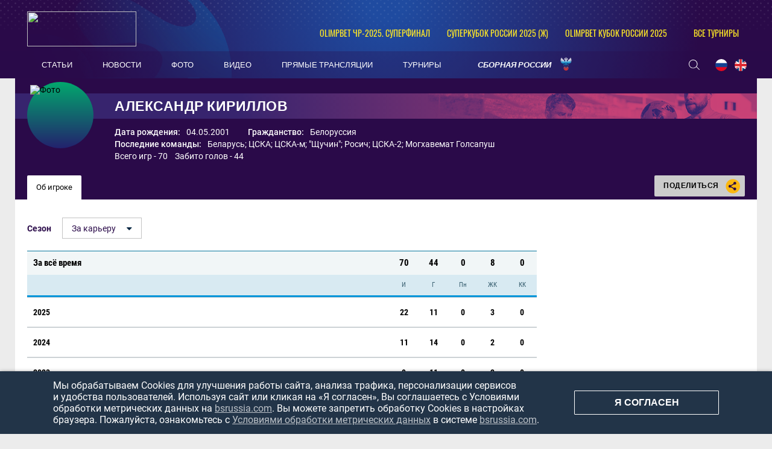

--- FILE ---
content_type: text/html; charset=UTF-8
request_url: https://bsrussia.com/profiles/persons/8945
body_size: 9391
content:


<!DOCTYPE html>
<html lang="ru-RU">

<head>
    <meta charset="UTF-8">
    <meta name="viewport" content="width=1230" />
    <meta name="csrf-param" content="_csrf">
    <meta name="csrf-token" content="YjMwRUpsOTAvQlE3CxZXbxp4VA4YHFJ5D35kFDJVUmQlcncEFRZPQA==">
        <title>Александр Кириллов (Белоруссия). Беларусь, ЦСКА, ЦСКА-м, &quot;Щучин&quot;, Росич, ЦСКА-2, Могхавемат Голсапуш.Пляжный футбол – новости, фото, статистика футболиста</title>
    <meta name="og:url" content="/">
<meta name="title" content="Александр Кириллов (Белоруссия). Беларусь, ЦСКА, ЦСКА-м, &quot;Щучин&quot;, Росич, ЦСКА-2, Могхавемат Голсапуш.Пляжный футбол – новости, фото, статистика футболиста">
<meta name="og:title" content="Александр Кириллов (Белоруссия). Беларусь, ЦСКА, ЦСКА-м, &quot;Щучин&quot;, Росич, ЦСКА-2, Могхавемат Голсапуш.Пляжный футбол – новости, фото, статистика футболиста">
<meta name="twitter:title" content="Александр Кириллов (Белоруссия). Беларусь, ЦСКА, ЦСКА-м, &quot;Щучин&quot;, Росич, ЦСКА-2, Могхавемат Голсапуш.Пляжный футбол – новости, фото, статистика футболиста">
<meta name="description" content="Александр Кириллов (Белоруссия) – игрок в пляжный футбол. Текущие команды: Беларусь, ЦСКА, ЦСКА-м, &quot;Щучин&quot;, Росич, ЦСКА-2, Могхавемат Голсапуш. Возраст, рост, вес, игровая статистика, фото, видео и другая информация о футболисте на портале о пляжном футболе Beach Soccer Russia!">
<meta name="og:description" content="Александр Кириллов (Белоруссия) – игрок в пляжный футбол. Текущие команды: Беларусь, ЦСКА, ЦСКА-м, &quot;Щучин&quot;, Росич, ЦСКА-2, Могхавемат Голсапуш. Возраст, рост, вес, игровая статистика, фото, видео и другая информация о футболисте на портале о пляжном футболе Beach Soccer Russia!">
<meta name="twitter:description" content="Александр Кириллов (Белоруссия) – игрок в пляжный футбол. Текущие команды: Беларусь, ЦСКА, ЦСКА-м, &quot;Щучин&quot;, Росич, ЦСКА-2, Могхавемат Голсапуш. Возраст, рост, вес, игровая статистика, фото, видео и другая информация о футболисте на портале о пляжном футболе Beach Soccer Russia!">
<meta property="og:image" content="https://bsrussia.com/img/bsr.jpg">
<meta name="og:image" content="https://bsrussia.com/img/bsr.jpg">
<meta name="og:site_name" content="BeachSoccerRussia">
<meta name="twitter:site" content="BeachSoccerRussia">
<link type="image/x-icon" href="/favicon.ico" rel="icon">
<link href="/plugins/font-awesome/css/font-awesome.min.css?v=1607345418" rel="stylesheet">
<link href="/css/normalize.css?v=1607345418" rel="stylesheet">
<link href="/css/style.css?v=1675774619" rel="stylesheet">
<link href="/assets/cc8e6961/css/competition-nav.css?v=1750259134" rel="stylesheet">
    
</head>

<body class="body always-fixed">
            
<header class="header">
    <div class="header__top">
        <div class="header__top-container">
            <a class="header__BSR" href="/">
                <div class="header__logo">
                    <img src="https://hb.bizmrg.com/bsrussia/bsr/logo/5ccf34683bffe_181x58.png" width="181" height="58">
                </div>
            </a>
        </div>
        
<ul class="header__competitions">
                                    <li class="header__competitions-item header__competitions-item--small">
                <a class="header__competitions-link" href="/russia-championship">
                    OLIMPBET ЧР-2025. Суперфинал                </a>
            </li>
                                <li class="header__competitions-item header__competitions-item--small">
                <a class="header__competitions-link" href="/Russian Women's Super Cup">
                    Суперкубок России 2025 (ж)                </a>
            </li>
                                <li class="header__competitions-item header__competitions-item--small">
                <a class="header__competitions-link" href="/cup_russia">
                    OLIMPBET Кубок России 2025                </a>
            </li>
                            <li class="header__competitions-item js-header-competition-item js-header-competition-other" data-cont-id="header-competition-cont-other">
            <a class="header__competitions-link">
                Все турниры            </a>
            <div class="header__competitions-cont js-header-competitions-cont" id="header-competition-cont-other">
                <ul class="header__competitions-competitions">
                    
    <li>
        <a href="/intercup">
            Интер кап        </a>
    </li>
    <li>
        <a href="/wc_qualified_africa">
            Кубок Африки        </a>
    </li>
    <li>
        <a href="/piter">
            Чемпионат Санкт-Петербурга        </a>
    </li>
    <li>
        <a href="/alanya_beach_soccer_cup">
            Аланья Кап        </a>
    </li>
    <li>
        <a href="/cernomor_cup">
            Черноморский Кубок        </a>
    </li>
    <li>
        <a href="/_112">
            Чемпионат России среди женщин        </a>
    </li>
    <li>
        <a href="/woman_piter">
            Чемпионат Санкт-Петербурга среди        </a>
    </li>
    <li>
        <a href="/moscow-oblast">
            Чемпионат Московской области        </a>
    </li>
    <li>
        <a href="/chempionat kaliningrada">
            Чемпионат Калининградской област        </a>
    </li>
    <li>
        <a href="/mundialito">
            Мундиалито        </a>
    </li>
    <li>
        <a href="/eurasian_league">
            Евразийская лига        </a>
    </li>
    <li>
        <a href="/chemp_belorussia">
            Чемпионат Белоруссии        </a>
    </li>
    <li>
        <a href="/supercup">
            Суперкубок России        </a>
    </li>
    <li>
        <a href="/Varnacup">
            Varna International Beach Soccer        </a>
    </li>
    <li>
        <a href="/bahamascup">
            Кубок Багамских Островов        </a>
    </li>
    <li>
        <a href="/eurasia_cup">
            Кубок Евразии        </a>
    </li>
    <li>
        <a href="/copa_america">
            Кубок Америки        </a>
    </li>
    <li>
        <a href="/friendly">
            Товарищеские матчи        </a>
    </li>
    <li>
        <a href="/Persian_Cup">
            Кубок Персии        </a>
    </li>
    <li>
        <a href="/moscow">
            Чемпионат Москвы        </a>
    </li>
    <li>
        <a href="/copalagos">
            Кубок Лагоса        </a>
    </li>
    <li>
        <a href="/libertadores">
            Кубок Либертадорес        </a>
    </li>
    <li>
        <a href="/puerto-vallarta">
            Кубок Пуэрто-Вальярта        </a>
    </li>
    <li>
        <a href="/kubok-drujby">
            Кубок Дружбы        </a>
    </li>
    <li>
        <a href="/Kaliningrad_Supercup">
            Суперкубок Калининградской облас        </a>
    </li>
    <li>
        <a href="/kubok sal">
            Кубок Сал        </a>
    </li>
    <li>
        <a href="/anohincup">
            Кубок Анохина        </a>
    </li>
    <li>
        <a href="/Kubok-pobedi">
            Кубок Победы        </a>
    </li>
    <li>
        <a href="/pilsnercup">
            Кубок Пилснера        </a>
    </li>
    <li>
        <a href="/piter-kubok">
            Кубок Санкт-Петербурга        </a>
    </li>
    <li>
        <a href="/bolibarian">
            Боливарианские игры        </a>
    </li>
    <li>
        <a href="/das_Nacoes">
            Суперкубок наций        </a>
    </li>
    <li>
        <a href="/asian_beach_games">
            Азиатские пляжные игры        </a>
    </li>
    <li>
        <a href="/severo-zapad">
            Кубок МРО Северо-Запад        </a>
    </li>
    <li>
        <a href="/eurocup">
            Кубок Европы        </a>
    </li>
    <li>
        <a href="/Kubok-dvuh-stolits">
            Кубок двух столиц        </a>
    </li>
    <li>
        <a href="/4 team">
            Кубок РФС        </a>
    </li>
    <li>
        <a href="/copasudamericana">
            Copa Sudamericana        </a>
    </li>
    <li>
        <a href="/match zvezd">
            Матч Звёзд        </a>
    </li>
    <li>
        <a href="/sredizemnomorskie pliajnye igry">
            Средиземноморские пляжные игры        </a>
    </li>
    <li>
        <a href="/durbah">
            African Trophy Durban        </a>
    </li>
    <li>
        <a href="/konmebol">
            Квалификационный турнир ЧМ. Зона        </a>
    </li>
    <li>
        <a href="/obsl">
            Открытая Бич-Соккер Лига        </a>
    </li>
    <li>
        <a href="/caf">
            Квалификационный турнир ЧМ. Зона        </a>
    </li>
    <li>
        <a href="/konkakaf-2015">
            Квалификационный турнир ЧМ. Зона        </a>
    </li>
    <li>
        <a href="/qualifying_afk">
            Квалификационный турнир ЧМ. Зона        </a>
    </li>
    <li>
        <a href="/vinadelmar">
            Copa Vina del Mar        </a>
    </li>
    <li>
        <a href="/llpf">
            ЛЛПФ        </a>
    </li>
    <li>
        <a href="/football_brother">
            "Футбольное братство"        </a>
    </li>
    <li>
        <a href="/moscowcup">
            Кубок Москвы        </a>
    </li>
    <li>
        <a href="/1 june">
            Кубок "Открытых сердец"        </a>
    </li>
    <li>
        <a href="/lubiteli_cup">
            Кубок России среди любителей        </a>
    </li>
    <li>
        <a href="/women_moscow_2013">
            Чемпионат Москвы среди женских к        </a>
    </li>
    <li>
        <a href="/fifa-worldcup">
            Чемпионат мира        </a>
    </li>
    <li>
        <a href="/club_world_cup">
            Клубный чемпионат мира        </a>
    </li>
    <li>
        <a href="/russia-championship">
            Чемпионат России        </a>
    </li>
    <li>
        <a href="/cup_russia">
            Кубок России        </a>
    </li>
    <li>
        <a href="/pervenstvo">
            Первый дивизион        </a>
    </li>
    <li>
        <a href="/intercont">
            Межконтинентальный кубок        </a>
    </li>
    <li>
        <a href="/world_beach_games">
            Всемирные пляжные игры        </a>
    </li>
    <li>
        <a href="/euroleague">
            Евролига        </a>
    </li>
    <li>
        <a href="/eurowomecup">
            Кубок Европы среди женщин        </a>
    </li>
    <li>
        <a href="/eurogames">
            Европейские игры        </a>
    </li>
    <li>
        <a href="/eurowinnerscup">
            Кубок европейских чемпионов        </a>
    </li>
    <li>
        <a href="/challenge_cup">
            Кубок Вызова        </a>
    </li>
    <li>
        <a href="/samara_oblast">
            Чемпионат Самарской области        </a>
    </li>
    <li>
        <a href="/Russian Women's Super Cup">
            Суперкубок России (ж)        </a>
    </li>
    <li>
        <a href="/Youth League">
            Молодёжная лига         </a>
    </li>
    <li>
        <a href="/Moscow cup">
            Московский международный кубок        </a>
    </li>
    <li>
        <a href="/Open Cup of Moscow Region">
            Открытый Кубок Подмосковья        </a>
    </li>
    <li>
        <a href="/St. Petersburg Women's Team Cup">
            Женский Кубок Санкт-Петербурга        </a>
    </li>
    <li>
        <a href="/Womens InterCup">
            Интер кап среди женских команд        </a>
    </li>
    <li>
        <a href="/russian women's cup">
            Кубок России среди женщин        </a>
    </li>
    <li>
        <a href="/North Palmyra Cup">
            Кубок Северной Пальмиры        </a>
    </li>
    <li>
        <a href="/Neom Cup">
            Кубок Неома        </a>
    </li>
    <li>
        <a href="/Union State Super Cup">
            Суперкубок Союзных государств        </a>
    </li>
    <li>
        <a href="/Friendship cup">
            Кубок дружбы        </a>
    </li>
    <li>
        <a href="/All-Russian competition">
            Всероссийские соревнования        </a>
    </li>
    <li>
        <a href="/Women's Euroleague ">
            Евролига среди женских команд        </a>
    </li>
    <li>
        <a href="/NBSL Cup">
            Международный Кубок НЛПФ        </a>
    </li>
    <li>
        <a href="/Belorus SuperCup">
            Суперкубок Белоруссии        </a>
    </li>
    <li>
        <a href="/loko_cup">
            Кубок ПФК Локомотив        </a>
    </li>
    <li>
        <a href="/worldwinnerscup">
            Кубок мировых чемпионов        </a>
    </li>
    <li>
        <a href="/kubok_pobedy">
            Кубок Победы        </a>
    </li>
    <li>
        <a href="/southamerican_beach_games">
            Южноамериканские пляжные игры        </a>
    </li>
    <li>
        <a href="/spring_cup">
            Спринг Кап        </a>
    </li>
    <li>
        <a href="/Rock’n’Beach Soccer">
            Кубок Солидарности        </a>
    </li>
    <li>
        <a href="/Games of the CIS countries">
            Игры стран СНГ        </a>
    </li>
    <li>
        <a href="/Nations Cup">
            Кубок Наций        </a>
    </li>
    <li>
        <a href="/The S.S.S.R. Championship.">
            Чемпионат «С.С.С.Р.».         </a>
    </li>
                </ul>
            </div>
        </li>
    </ul>
    </div>
    <div class="header__bottom-wrapper">
        <div class="header__bottom">
            <nav id="SamMainMenu" class="navigation"><div class="navigation__wrapper"><ul class="navigation__list"><li class="navigation__unit"><a class="navigation__unit-link" href="/articles"><span class="navigation__unit-container">Статьи</span></a></li>
<li class="navigation__unit"><a class="navigation__unit-link" href="/news"><span class="navigation__unit-container">Новости</span></a></li>
<li class="navigation__unit"><a class="navigation__unit-link" href="/photos"><span class="navigation__unit-container">Фото</span></a></li>
<li class="navigation__unit"><a class="navigation__unit-link" href="/videos"><span class="navigation__unit-container">Видео</span></a></li>
<li class="navigation__unit"><a class="navigation__unit-link" href="/livetv"><span class="navigation__unit-container">Прямые трансляции</span></a></li>
<li class="navigation__unit"><a class="navigation__unit-link" href="/tournaments"><span class="navigation__unit-container">Турниры</span></a></li>
<li class="navigation__unit--russia navigation__unit js-drop-menu"><a class="navigation__unit-link" href="/profiles/teams/9/players"><span class="navigation__unit-container">Сборная России</span></a><div class="drop-menu-wrapper"><ul class="drop-menu"><li class="drop-menu__item"><a class="drop-menu__item-link" href="/profiles/teams/563/players">Женская сборная</a></li>
<li class="drop-menu__item"><a class="drop-menu__item-link" href="/profiles/teams/531/players">Молодежная сборная</a></li></ul></div></li></ul></div></nav>            <div class="header__bottom-container">
                <div class="search-header">
                    <form action="/search" method="get" style="display: none;">
                        <input class="header__input" type="text" name="search" placeholder="Поиск...">
                    </form>
                    <a class="search-header__icon" href="/search">
                        <svg class="search" width="18" height="17"><use xlink:href="/img/icons.svg#search"></use></svg>                    </a>
                </div>
                <ul class="lang">
                    <li class="lang__item">
                        <a class="lang__link" href="/lang?lang=ru">
                            <img class="lang__img" src="/img/russia-flag.png">
                        </a>
                    </li>
                    <li class="lang__item">
                        <a class="lang__link" href="/lang?lang=en">
                            <img class="lang__img" src="/img/united-kingdom-flag.png">
                        </a>
                    </li>
                    <!--<li class="lang__item">
                        <a class="lang__link" href="#">
                            <img class="lang__img" src="/img/spain-flag.png">
                        </a>
                    </li>-->
                </ul>
            </div>
        </div>
    </div>
</header>

    <main class="main ">

                            
<div class="top-container">
    <section class="promo promo--player">
        <a class="promo__title-wrapper" href="/profiles/persons/8945">
            <div class="promo__picture">
                <img class="promo__img" src="https://hb.bizmrg.com/bsrussia/player/8945/photo/648f1576021d8_200x200.jpg" width="100" height="100" alt="Фото">
            </div>
            <h1 class="promo__title">Александр Кириллов</h1>
        </a>
        <div class="promo__container">
            <div class="promo__container-wrapper">
                                    <div class="promo__unit">
                        <div class="promo__item">Дата рождения:</div>
                        <div class="promo__value">
                            04.05.2001                        </div>
                    </div>
                                                <div class="promo__unit">
                    <div class="promo__item">Гражданство:</div>
                    <div class="promo__value">Белоруссия</div>
                </div>
            </div>
                            <div class="promo__unit">
                    <div class="promo__item">Последние команды:</div>
                    <div class="promo__value">
                        <a href="/profiles/teams/79">Беларусь</a>; <a href="/profiles/teams/3">ЦСКА</a>; <a href="/profiles/teams/795">ЦСКА-м</a>; <a href="/profiles/teams/581">"Щучин"</a>; <a href="/profiles/teams/122">Росич</a>; <a href="/profiles/teams/185">ЦСКА-2</a>; <a href="/profiles/teams/445">Могхавемат Голсапуш</a>                    </div>
                </div>
                        <div class="promo__unit">
                <div class="promo__value">
                    Всего игр - 70&nbsp;&nbsp;&nbsp;&nbsp;Забито голов - 44                </div>
            </div>
        </div>
    </section>
    <div class="navigation-cont">
        <ul class="inner-navigation">
            <li class="inner-navigation__item inner-navigation__item--active">
                <a class="inner-navigation__link" href="/profiles/persons/8945">
                    Об игроке                </a>
            </li>
                                                                                            </ul>
        
<div class="socials">
    <div class="socials__button">
        Поделиться        <div class="socials__share-icon">
            <svg class="sharing" width="24" height="24"><use xlink:href="/img/icons.svg#sharing"></use></svg>        </div>
    </div>
    <div class="socials-list">
        <!-- uSocial -->
<div class="social-share">
    <div class="uSocial-Share"
        data-pid="852492f4d83f3b47c4f362c94fcd7221"
        data-type="share"
                        data-options="round,default,absolute,horizontal,size32,eachCounter0,counter0,nomobile"
        data-social="vk,ok">
    </div>
</div>
<!-- /uSocial -->    </div>
</div>    </div>
</div>
            
        
        
        <div class="main-container">
            <div class="main-content js-sticky-content">
                                        
<section class="player">
            <div class="select-unit">
            <label class="select-unit__text">Сезон</label>
            
<ul class="js-dropdown">
                    <li class="js-active">
            <a href="/profiles/persons/8945?season_id=all">
                За карьеру            </a>
        </li>
                <li >
            <a href="/profiles/persons/8945?season_id=31">
                2025            </a>
        </li>
            <li >
            <a href="/profiles/persons/8945?season_id=30">
                2024            </a>
        </li>
            <li >
            <a href="/profiles/persons/8945?season_id=29">
                2023            </a>
        </li>
            <li >
            <a href="/profiles/persons/8945?season_id=27">
                2021            </a>
        </li>
            <li >
            <a href="/profiles/persons/8945?season_id=26">
                2020            </a>
        </li>
            <li >
            <a href="/profiles/persons/8945?season_id=23">
                2018            </a>
        </li>
    </ul>        </div>
                <table class="table table--player-stats">
                            <tr class="table__row table__row--total">
                    <td class="table__cell table__cell--first">За всё время</td>
                    <td class="table__cell table__cell--value">70</td>
                    <td class="table__cell table__cell--value">44</td>
                    <td class="table__cell table__cell--value">0</td>
                    <td class="table__cell table__cell--value">8</td>
                    <td class="table__cell table__cell--value">0</td>
                </tr>
                <tr class="table__head">
    <th class="table__cell table__cell--first"></th>
    <th class="table__cell table__cell--value" title="Игры">И</th>
    <th class="table__cell table__cell--value" title="Голы">Г</th>
    <th class="table__cell table__cell--value" title="Пенальти">Пн</th>
    <th class="table__cell table__cell--value" title="Жёлтые карточки">ЖК</th>
    <th class="table__cell table__cell--value" title="Красные карточки">КК</th>
</tr>                            <tr class="table__row">
            <td class="table__cell table__cell--inner-table" colspan="6">
                <table class="inner-table js-table" data-url="/profiles/persons/8945/season-matches">
                    <tr class="table__row table__row--no-background table__row--pointer table__row--team-total js-load-season-matches" data-season-id="31">
                        <td class="table__cell table__cell--first" colspan="2">2025</td>
                        <td class="table__cell table__cell--value">22</td>
                        <td class="table__cell table__cell--value">11</td>
                        <td class="table__cell table__cell--value">0</td>
                        <td class="table__cell table__cell--value">3</td>
                        <td class="table__cell table__cell--value">0</td>
                    </tr>
                    <tr class="table__row js-row js-load-season-matches-cont" style="display: none;">
                        <td class="table__cell table__cell--center" colspan="7">
                            Матчи загружаются...                        </td>
                    </tr>
                </table>
            </td>
        </tr>
                <tr class="table__row">
            <td class="table__cell table__cell--inner-table" colspan="6">
                <table class="inner-table js-table" data-url="/profiles/persons/8945/season-matches">
                    <tr class="table__row table__row--no-background table__row--pointer table__row--team-total js-load-season-matches" data-season-id="30">
                        <td class="table__cell table__cell--first" colspan="2">2024</td>
                        <td class="table__cell table__cell--value">11</td>
                        <td class="table__cell table__cell--value">14</td>
                        <td class="table__cell table__cell--value">0</td>
                        <td class="table__cell table__cell--value">2</td>
                        <td class="table__cell table__cell--value">0</td>
                    </tr>
                    <tr class="table__row js-row js-load-season-matches-cont" style="display: none;">
                        <td class="table__cell table__cell--center" colspan="7">
                            Матчи загружаются...                        </td>
                    </tr>
                </table>
            </td>
        </tr>
                <tr class="table__row">
            <td class="table__cell table__cell--inner-table" colspan="6">
                <table class="inner-table js-table" data-url="/profiles/persons/8945/season-matches">
                    <tr class="table__row table__row--no-background table__row--pointer table__row--team-total js-load-season-matches" data-season-id="29">
                        <td class="table__cell table__cell--first" colspan="2">2023</td>
                        <td class="table__cell table__cell--value">9</td>
                        <td class="table__cell table__cell--value">11</td>
                        <td class="table__cell table__cell--value">0</td>
                        <td class="table__cell table__cell--value">2</td>
                        <td class="table__cell table__cell--value">0</td>
                    </tr>
                    <tr class="table__row js-row js-load-season-matches-cont" style="display: none;">
                        <td class="table__cell table__cell--center" colspan="7">
                            Матчи загружаются...                        </td>
                    </tr>
                </table>
            </td>
        </tr>
                <tr class="table__row">
            <td class="table__cell table__cell--inner-table" colspan="6">
                <table class="inner-table js-table" data-url="/profiles/persons/8945/season-matches">
                    <tr class="table__row table__row--no-background table__row--pointer table__row--team-total js-load-season-matches" data-season-id="27">
                        <td class="table__cell table__cell--first" colspan="2">2021</td>
                        <td class="table__cell table__cell--value">1</td>
                        <td class="table__cell table__cell--value">6</td>
                        <td class="table__cell table__cell--value">0</td>
                        <td class="table__cell table__cell--value">0</td>
                        <td class="table__cell table__cell--value">0</td>
                    </tr>
                    <tr class="table__row js-row js-load-season-matches-cont" style="display: none;">
                        <td class="table__cell table__cell--center" colspan="7">
                            Матчи загружаются...                        </td>
                    </tr>
                </table>
            </td>
        </tr>
                <tr class="table__row">
            <td class="table__cell table__cell--inner-table" colspan="6">
                <table class="inner-table js-table" data-url="/profiles/persons/8945/season-matches">
                    <tr class="table__row table__row--no-background table__row--pointer table__row--team-total js-load-season-matches" data-season-id="26">
                        <td class="table__cell table__cell--first" colspan="2">2020</td>
                        <td class="table__cell table__cell--value">21</td>
                        <td class="table__cell table__cell--value">2</td>
                        <td class="table__cell table__cell--value">0</td>
                        <td class="table__cell table__cell--value">1</td>
                        <td class="table__cell table__cell--value">0</td>
                    </tr>
                    <tr class="table__row js-row js-load-season-matches-cont" style="display: none;">
                        <td class="table__cell table__cell--center" colspan="7">
                            Матчи загружаются...                        </td>
                    </tr>
                </table>
            </td>
        </tr>
                <tr class="table__row">
            <td class="table__cell table__cell--inner-table" colspan="6">
                <table class="inner-table js-table" data-url="/profiles/persons/8945/season-matches">
                    <tr class="table__row table__row--no-background table__row--pointer table__row--team-total js-load-season-matches" data-season-id="23">
                        <td class="table__cell table__cell--first" colspan="2">2018</td>
                        <td class="table__cell table__cell--value">6</td>
                        <td class="table__cell table__cell--value">0</td>
                        <td class="table__cell table__cell--value">0</td>
                        <td class="table__cell table__cell--value">0</td>
                        <td class="table__cell table__cell--value">0</td>
                    </tr>
                    <tr class="table__row js-row js-load-season-matches-cont" style="display: none;">
                        <td class="table__cell table__cell--center" colspan="7">
                            Матчи загружаются...                        </td>
                    </tr>
                </table>
            </td>
        </tr>
                        </table>
    
    </section>
            </div>

                            <section class="sidebar">
                    <div class="js-sticky-sidebar">
                                                                <script type="text/javascript" src="https://vk.com/js/api/openapi.js?158"></script>

<!-- VK Widget -->
<div id="vk_groups"></div>
<script type="text/javascript">
VK.Widgets.Group("vk_groups", {mode: 3, width: "325", color3: '290F4F'}, 120587598);
</script>
                    </div>
                </section>
            
        </div>

        
    </main>

    
<footer class="footer ">
    <div class="footer-wrapper">
        <ul class="footer__top">
                        <li class="footer__top-item">
                <a class="footer__top-link" href="/page/3">Использование информации</a>
            </li>
            <li class="footer__top-item">
                <a class="footer__top-link" href="/docs/privacy-policy.pdf" target="_blank">Конфиденциальность</a>
            </li>
            <li class="footer__top-item">
                <a class="footer__top-link" href="/documents">Документы</a>
            </li>
            <li class="footer__top-item">
                <a class="footer__top-link" href="/contacts">Контакты</a>
            </li>
        </ul>
        <div class="footer__bottom">
            <a class="footer__BSR" href="/">
                <img class="footer__logo" src="/img/BSR-logo-small.png" width="100" height="46">
            </a>
            <div class="footer__copyright">
                <p class="footer__copyright-main">&#0169; bsrussia.com</p>
                <p class="footer__copyright-main">2013-2026</p>
            </div>
            
<ul class="social">
        <li class="social__item social__item--vk">
        <a class="social__link social__link--vk" href="https://vk.com/russianbeachsoccer" target="_blank">
            <svg class="svg-icon svg-icon--vk" width="20" height="20" version="1.1" xmlns="http://www.w3.org/2000/svg"
                 xmlns:xlink="http://www.w3.org/1999/xlink" x="0px" y="0px" viewBox="0 0 1000 1000"
                 enable-background="new 0 0 1000 1000" xml:space="preserve">
                <metadata> Svg Vector Icons : http://www.onlinewebfonts.com/icon</metadata>
                <g><g id="e6c6b53d3c8160b22dad35a0f710525a"><path d="M985.9,763.3c-11.3,12.8-41.5,15.6-41.5,15.6h-161c0,0-22.5,5.3-62.3-36.4c-27.4-28.6-55.5-70.8-77.9-88.3c-13.4-10.5-26-5.2-26-5.2s-23.5,1.1-26,26c-4.4,43.6-10.4,67.5-10.4,67.5s-2.9,18.4-10.4,26c-8,8-20.8,10.4-20.8,10.4S327.4,829,154.9,550.3C30.4,349.3,14.7,290.7,14.7,290.7s-10.6-14.2,0-31.2c11.1-17.9,26-15.6,26-15.6h145.4c0,0,16.1,1.7,26,10.4c10.8,9.5,15.6,26,15.6,26s31.9,77.1,67.5,135c49.3,80.1,72.7,72.7,72.7,72.7s42.5-11.8,15.6-192.2c-3.7-24.9-51.9-31.2-51.9-31.2s-0.4-21.5,10.4-31.2c12.4-11,26-10.4,26-10.4s21.6-3.8,98.7-5.2c39-0.7,67.5,0,67.5,0s19-0.6,41.5,15.6c10.9,7.8,10.4,26,10.4,26s-4.6,130.1,0,197.4c2,28.9,15.6,31.2,15.6,31.2s14.6,11.3,72.7-72.7c36.8-53.2,67.5-129.8,67.5-129.8s7.6-21.9,15.6-31.2c7.6-8.9,20.8-10.4,20.8-10.4h187c0,0,11.5-0.4,15.6,10.4c3.7,9.9,0,31.2,0,31.2s-2,23.5-20.8,51.9C915.7,404.5,830.1,514,830.1,514s-6.4,14.9-5.2,26c1.4,12.2,10.4,20.8,10.4,20.8s64.5,58.4,109.1,109.1c24.1,27.4,41.5,62.3,41.5,62.3S995.1,752.9,985.9,763.3z"></path></g></g>
            </svg>
            <span class="visually-hidden">Вконтакте</span>
        </a>
    </li>
    <li class="social__item social__item--youtube">
        <a class="social__link social__link--youtube" href="https://www.youtube.com/channel/UCQIVJmxIlqWX21AOtKBLD2Q" target="_blank">
            <svg class="svg-icon svg-icon--youtube" width="19" height="19" version="1.1" xmlns="http://www.w3.org/2000/svg"
                 xmlns:xlink="http://www.w3.org/1999/xlink" x="0px" y="0px" viewBox="0 0 1000 1000"
                 enable-background="new 0 0 1000 1000" xml:space="preserve">
                <metadata> Svg Vector Icons : http://www.onlinewebfonts.com/icon</metadata>
                <g><g transform="translate(0.000000,228.000000) scale(0.100000,-0.100000)"><path d="M2952.4,909.6c-971.8-32.5-1569.8-81.3-1787.6-146.3c-490.8-146.3-793-539.5-923-1199.3C76.1-1274.4,50.1-3569,193.1-4726c91-734.6,334.8-1186.3,757.3-1391c403-198.3,1342.3-260,4033.4-263.3c1823.3,0,3139.6,39,3623.9,113.8c705.3,110.5,1082.3,594.8,1199.3,1540.6c143,1157,117,3451.6-48.8,4290.1c-126.7,656.5-416,1036.8-906.8,1196C8393.1,909.6,5292.5,987.6,2952.4,909.6z M5367.2-1833.5c799.5-477.8,1452.8-880.8,1452.8-893.8c0-13-653.3-416-1452.8-893.8c-802.8-481-1488.5-893.8-1527.5-919.8l-74.7-45.5v1859v1859.1l74.7-45.5C3878.7-939.7,4564.5-1352.5,5367.2-1833.5z"></path></g></g>
            </svg>
            <span class="visually-hidden">Ютуб</span>
        </a>
    </li>
</ul>
        </div>
    </div>

    <div class="cookie-notation js-cookie-notation" style="display: none">
        <p class="cookie-notation__text">
            Мы&nbsp;обрабатываем Cookies для улучшения работы сайта, анализа трафика, персонализации сервисов и&nbsp;удобства пользователей.
            Используя сайт или кликая на&nbsp;«Я&nbsp;согласен», Вы&nbsp;соглашаетесь с&nbsp;Условиями обработки метрических данных
            на&nbsp;<a href="https://bsrussia.com">bsrussia.com</a>. Вы&nbsp;можете запретить обработку Cookies в&nbsp;настройках браузера.
            Пожалуйста, ознакомьтесь с&nbsp;<a href="/docs/privacy-policy.pdf" target="_blank">Условиями обработки метрических данных</a> в&nbsp;системе <a href="https://bsrussia.com">bsrussia.com</a>.
        </p>
        <button type="button" class="cookie-notation__button js-confirm-cookie">я согласен</button>
    </div>

</footer>
    <!-- Yandex.Metrika counter -->
<script type="text/javascript">
    (function(m, e, t, r, i, k, a) {
        m[i] = m[i] || function() {(m[i].a = m[i].a || []).push(arguments)};
        m[i].l = 1 * new Date();
        k = e.createElement(t), a = e.getElementsByTagName(t)[0], k.async = 1, k.src = r, a.parentNode.insertBefore(k, a)
    })
    (window, document, "script", "https://mc.yandex.ru/metrika/tag.js", "ym");

    ym(29623120, "init", {
        clickmap: true,
        trackLinks: true,
        accurateTrackBounce: true
    });
</script>
<noscript>
    <div><img src="https://mc.yandex.ru/watch/29623120" style="position:absolute; left:-9999px;" alt=""/></div>
</noscript>
<!-- /Yandex.Metrika counter -->
        
<!--LiveInternet counter-->
<script type="text/javascript">
document.write("<a href='http://www.liveinternet.ru/click' "+
        "target='_blank' style='position: absolute;bottom: 0px;z-index: 2;border: 0;'><img src='//counter.yadro.ru/hit?t22.6;r"+
        escape(document.referrer)+((typeof(screen)=="undefined")?"":
        ";s"+screen.width+"*"+screen.height+"*"+(screen.colorDepth?
                screen.colorDepth:screen.pixelDepth))+";u"+escape(document.URL)+
        ";"+Math.random()+
        "' alt='' title='LiveInternet: показано число просмотров за 24"+
        " часа, посетителей за 24 часа и за сегодня' "+
        "border='0' width='88' height='31'><\/a>")
</script>
<!--/LiveInternet-->
<script src="/assets/62f9e52a/jquery.js?v=1750259134"></script>
<script src="/assets/c81c01ff/yii.js?v=1750259134"></script>
<script src="/plugins/jquery.nicescroll/jquery.nicescroll.min.js?v=1607345418"></script>
<script src="/plugins/jquery.cookie/jquery.cookie.js?v=1607345418"></script>
<script src="/js/scripts.js?v=1675774619"></script>
<script src="/js/player/stats.js"></script>
<script src="https://usocial.pro/usocial/usocial.js?v=6.1.4"></script>
<script src="/assets/cc8e6961/js/competition-nav.js?v=1750259134"></script></body>

</html>
